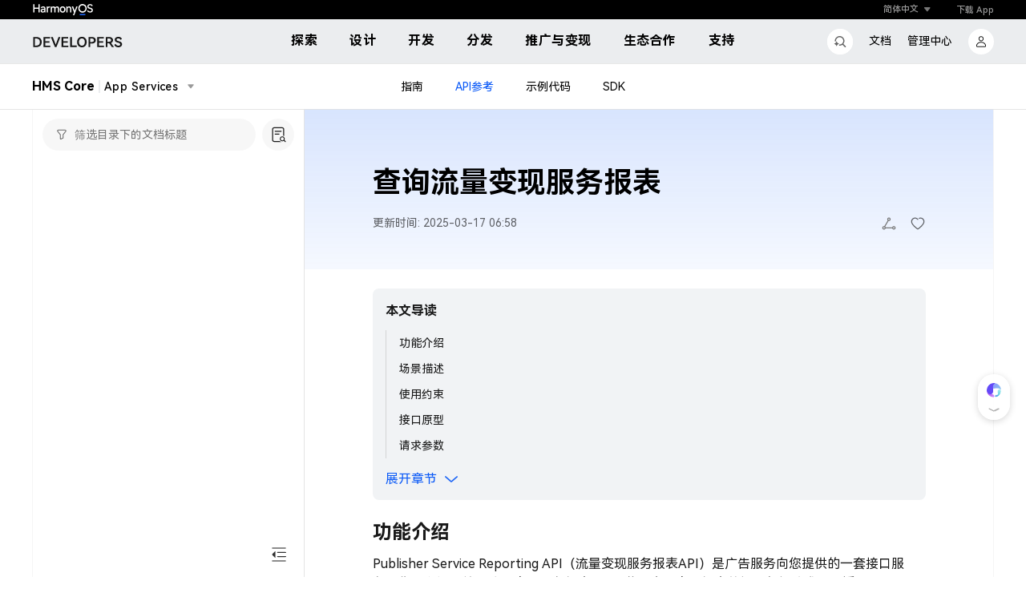

--- FILE ---
content_type: image/svg+xml
request_url: https://developer.huawei.com/images/new_header/DEVELOPERS0115.svg
body_size: 1671
content:
<svg width="116.000000" height="24.000000" viewBox="0 0 116 24" fill="none" xmlns="http://www.w3.org/2000/svg" xmlns:xlink="http://www.w3.org/1999/xlink">
	<desc>
			Created with Pixso.
	</desc>
	<defs/>
	<path id="DEVELOPERS" d="M58.46 9.39Q57.65 10.93 57.65 13Q57.65 15.07 58.46 16.62Q59.05 17.76 59.97 18.51Q60.3 18.78 60.67 19Q61.04 19.21 61.42 19.37Q62.53 19.82 63.82 19.82Q65.05 19.82 66.12 19.4Q66.55 19.23 66.95 19Q67.33 18.77 67.66 18.5Q68.58 17.75 69.17 16.62Q70 15.07 70 13Q70 10.93 69.19 9.39Q68.63 8.33 67.78 7.61Q67.4 7.28 66.96 7.03Q66.52 6.77 66.04 6.59Q65 6.2 63.82 6.2Q62.64 6.2 61.6 6.59Q61.13 6.77 60.68 7.03Q60.26 7.27 59.9 7.58Q59.03 8.31 58.46 9.39ZM114.76 17.79Q115.25 16.96 115.25 15.84Q115.25 14.6 114.66 13.84Q114.23 13.28 113.67 12.93Q113.45 12.8 113.22 12.69Q112.39 12.32 111.06 11.92Q110.1 11.65 109.55 11.43Q108.99 11.2 108.62 10.83Q108.47 10.68 108.38 10.51Q108.25 10.24 108.25 9.91Q108.25 9.52 108.4 9.22Q108.56 8.92 108.86 8.7Q109.47 8.25 110.48 8.25Q111.45 8.25 112.12 8.69Q112.84 9.17 113.23 10.14L115.09 9.08Q114.94 8.58 114.68 8.17Q114.26 7.48 113.52 6.99Q112.33 6.2 110.59 6.2Q109.31 6.2 108.24 6.63Q107.48 6.93 106.93 7.46Q106.71 7.67 106.52 7.93Q106.41 8.07 106.32 8.23Q105.87 9 105.87 10.03Q105.87 11.2 106.44 11.92Q106.86 12.45 107.4 12.79Q107.59 12.91 107.8 13Q108.59 13.36 109.88 13.76Q110.93 14.06 111.51 14.31Q112.06 14.54 112.45 14.94Q112.46 14.95 112.48 14.97Q112.57 15.07 112.64 15.18Q112.87 15.54 112.87 16.04Q112.87 16.55 112.64 16.92Q112.49 17.14 112.26 17.31Q111.65 17.75 110.59 17.75Q109.43 17.75 108.59 17.24Q108.53 17.2 108.47 17.16Q108.27 17.02 108.1 16.86Q107.5 16.32 107.17 15.48L105.31 16.55Q105.5 17.16 105.85 17.67Q106.36 18.43 107.22 18.95Q107.43 19.08 107.65 19.18Q108.93 19.82 110.53 19.82Q111.83 19.82 112.9 19.37Q113.62 19.07 114.14 18.57Q114.4 18.32 114.61 18.02Q114.69 17.91 114.76 17.79ZM16.9 13.87L22.4 13.87L22.4 11.88L16.9 11.88L16.9 8.41L23.05 8.41L23.05 6.41L14.63 6.41L14.63 19.61L23.25 19.61L23.25 17.61L16.9 17.61L16.9 13.87ZM40.12 13.87L45.62 13.87L45.62 11.88L40.12 11.88L40.12 8.41L46.27 8.41L46.27 6.41L37.85 6.41L37.85 19.61L46.47 19.61L46.47 17.61L40.12 17.61L40.12 13.87ZM85.73 13.87L91.24 13.87L91.24 11.88L85.73 11.88L85.73 8.41L91.89 8.41L91.89 6.41L83.46 6.41L83.46 19.61L92.08 19.61L92.08 17.61L85.73 17.61L85.73 13.87ZM9.05 7.2Q7.5 6.43 5.56 6.43L1.44 6.43L1.44 19.61L5.56 19.61Q7.5 19.61 9.05 18.82L9.05 18.82Q9.82 18.43 10.43 17.87Q11.04 17.3 11.49 16.55Q12.38 15.05 12.38 13Q12.38 10.97 11.49 9.47Q11.04 8.71 10.41 8.14Q9.81 7.58 9.05 7.2ZM30.31 16.45L26.54 6.43L23.99 6.43L29.26 19.61L31.21 19.61L36.28 6.43L33.89 6.43L30.31 16.45ZM50.99 6.43L48.72 6.43L48.72 19.61L57.16 19.61L57.16 17.57L50.99 17.57L50.99 6.43ZM79.25 6.96Q78.12 6.43 76.62 6.43L72.25 6.43L72.25 19.61L74.52 19.61L74.52 14.93L76.62 14.93Q78.12 14.93 79.25 14.4Q80.17 13.97 80.75 13.26Q80.89 13.09 81 12.91Q81.14 12.71 81.24 12.49Q81.63 11.68 81.63 10.7Q81.63 9.72 81.25 8.92Q81.14 8.69 81 8.47Q80.86 8.24 80.68 8.03Q80.11 7.37 79.25 6.96ZM102.24 19.61L104.97 19.61L101.14 14.19Q102.15 13.78 102.79 13.05Q102.91 12.91 103.02 12.76Q103.19 12.52 103.31 12.27Q103.7 11.49 103.7 10.54Q103.7 9.6 103.33 8.83Q103.22 8.6 103.07 8.38Q102.96 8.22 102.84 8.08Q102.26 7.37 101.33 6.95Q100.2 6.43 98.72 6.43L94.33 6.43L94.33 19.61L96.6 19.61L96.6 14.64L98.83 14.64L102.24 19.61ZM60.51 15.48Q60.04 14.41 60.04 13Q60.04 11.6 60.51 10.53Q60.92 9.6 61.62 9.03Q61.73 8.95 61.84 8.87Q62.11 8.69 62.4 8.56Q63.05 8.29 63.82 8.29Q64.6 8.29 65.26 8.57Q65.54 8.69 65.8 8.87Q65.93 8.96 66.06 9.06Q66.74 9.62 67.13 10.53Q67.6 11.6 67.6 13Q67.6 14.41 67.13 15.48Q66.73 16.4 66.04 16.96Q65.93 17.06 65.81 17.14Q65.59 17.29 65.35 17.41Q64.66 17.73 63.82 17.73Q62.99 17.73 62.31 17.42Q62.06 17.3 61.83 17.14Q61.73 17.07 61.63 16.99Q60.92 16.42 60.51 15.48ZM8.56 16.62Q7.36 17.65 5.29 17.65L3.7 17.65L3.7 8.37L5.29 8.37Q7.29 8.37 8.49 9.36Q8.63 9.47 8.75 9.59Q8.91 9.75 9.05 9.93Q9.98 11.1 9.98 13Q9.98 15 9 16.18Q8.89 16.32 8.76 16.44Q8.66 16.53 8.56 16.62ZM78.45 12.38Q77.68 12.98 76.37 12.98L74.52 12.98L74.52 8.37L76.37 8.37Q77.68 8.37 78.45 9Q78.74 9.23 78.91 9.53Q79.21 10.02 79.21 10.7Q79.21 11.39 78.9 11.88Q78.73 12.16 78.45 12.38ZM96.6 12.69L96.6 8.37L98.46 8.37Q99.73 8.37 100.5 8.93Q100.81 9.15 101 9.45Q101.28 9.9 101.28 10.54Q101.28 11.16 101 11.61Q100.82 11.91 100.5 12.14Q99.73 12.69 98.46 12.69L96.6 12.69Z" fill="#000000" fill-opacity="0.900000" fill-rule="evenodd"/>
</svg>


--- FILE ---
content_type: image/svg+xml
request_url: https://developer.huawei.com/consumer/cn/doc/edit.4e3cd99dcf008f1b.svg
body_size: 206
content:
<?xml version="1.0" encoding="utf-8"?>
<svg version="1.1" id="图层_1" xmlns="http://www.w3.org/2000/svg" xmlns:xlink="http://www.w3.org/1999/xlink" x="0px" y="0px"
	 viewBox="0 0 14 14" style="enable-background:new 0 0 14 14;" xml:space="preserve" width="14" height="14">
<path d="M1.6,13h0.2l3.3-1.1c0.1,0,0.2-0.1,0.2-0.2l7.5-7.5C12.9,4.2,13,4,13,3.9s-0.1-0.3-0.2-0.4l-2.3-2.3c-0.2-0.2-0.5-0.2-0.8,0
	L2.2,8.7C2.2,8.8,2.2,8.9,2.1,8.9L1,12.2c-0.1,0.2,0,0.4,0.2,0.5C1.3,12.9,1.5,13,1.6,13z M3.1,9.4l7-7L11.7,4l-7,7l-2.3,0.7
	C2.5,11.6,3.1,9.4,3.1,9.4z" fill="#C665D7"/>
</svg>


--- FILE ---
content_type: text/javascript;charset=UTF-8
request_url: https://developer.huawei.com/consumer/cn/doc/assets/aui-icons/collection-svg.b0f66467613420fa.js?2026
body_size: 1547
content:
"use strict";(self.webpackChunkCommunityDocument=self.webpackChunkCommunityDocument||[]).push([[3359],{23602:C=>{C.exports='<svg width="24.000000" height="24.000000" viewBox="0 0 24 24" fill="none" xmlns="http://www.w3.org/2000/svg" xmlns:xlink="http://www.w3.org/1999/xlink">\n\t<defs>\n\t\t<clipPath id="clip41_3066">\n\t\t\t<rect width="24.000000" height="24.000000" fill="white" fill-opacity="0"/>\n\t\t</clipPath>\n\t</defs>\n\t<g clip-path="url(#clip41_3066)">\n\t\t<path d="M13.13 1.63C13.48 1.8 13.76 2.08 13.93 2.42L15.95 6.52C16.09 6.81 16.37 7.01 16.7 7.06L21.21 7.72C22.17 7.86 22.83 8.75 22.69 9.7C22.64 10.08 22.46 10.43 22.18 10.7L18.92 13.89C18.68 14.12 18.57 14.45 18.63 14.77L19.4 19.27C19.56 20.22 18.92 21.12 17.97 21.29C17.59 21.35 17.2 21.29 16.86 21.11L13.77 19.49C14.25 19.18 14.72 18.86 15.18 18.54L17.56 19.79C17.61 19.81 17.66 19.82 17.72 19.81C17.84 19.79 17.93 19.68 17.93 19.55L17.18 15.18C16.59 15.65 16.01 16.09 15.43 16.51L14.55 17.14L13.68 17.75C13.08 18.15 12.46 18.55 11.84 18.94L10.9 19.51L7.86 21.11C7.63 21.23 7.39 21.29 7.15 21.31L7.01 21.31C6.39 21.3 5.8 20.96 5.49 20.38C5.31 20.04 5.25 19.65 5.32 19.27L6.09 14.77C6.14 14.45 6.04 14.12 5.8 13.89L2.53 10.7C1.84 10.03 1.83 8.92 2.5 8.23C2.77 7.95 3.12 7.77 3.5 7.72L8.02 7.06C8.34 7.01 8.63 6.81 8.77 6.52L10.79 2.42C11.22 1.56 12.27 1.2 13.13 1.63ZM12.31 2.95C12.3 2.96 12.22 2.99 12.21 3L12.31 2.95C12.3 2.96 12.22 2.99 12.21 3L10.12 7.18C10.01 7.39 9.88 7.58 9.73 7.74C9.71 7.77 9.65 7.83 9.63 7.86C9.61 7.87 9.53 7.95 9.5 7.97C9.48 7.99 9.38 8.06 9.36 8.08C9.34 8.1 9.24 8.17 9.22 8.18C9.19 8.2 9.07 8.27 9.05 8.28C9.02 8.29 8.92 8.34 8.89 8.36C8.86 8.37 8.83 8.38 8.79 8.4C8.76 8.41 8.66 8.45 8.63 8.46C8.6 8.46 8.48 8.5 8.45 8.5L8.35 8.53L8.23 8.55L3.72 9.2C3.67 9.21 3.62 9.24 3.58 9.28C3.57 9.29 3.52 9.38 3.51 9.39L3.58 9.28C3.57 9.3 3.52 9.37 3.51 9.39C3.51 9.42 3.51 9.51 3.52 9.53L3.51 9.39C3.52 9.42 3.51 9.51 3.52 9.53L6.85 12.81C7.02 12.99 7.17 13.18 7.29 13.39C7.31 13.42 7.36 13.52 7.37 13.56C7.39 13.59 7.43 13.69 7.44 13.73C7.46 13.76 7.49 13.85 7.5 13.89C7.51 13.92 7.52 13.96 7.53 14C7.54 14.03 7.56 14.13 7.56 14.16C7.57 14.19 7.57 14.23 7.58 14.27C7.59 14.31 7.59 14.39 7.6 14.44C7.6 14.48 7.6 14.57 7.6 14.61C7.6 14.64 7.6 14.77 7.59 14.8C7.59 14.82 7.58 14.92 7.58 14.94L6.8 19.52C6.79 19.58 6.79 19.63 6.82 19.68C6.84 19.69 6.91 19.78 6.93 19.79L6.82 19.68C6.84 19.69 6.91 19.78 6.93 19.79C6.97 19.8 7.04 19.82 7.08 19.81L7.45 19.63L10.16 18.2L11.04 17.67C12.24 16.92 13.41 16.13 14.54 15.3C15.76 14.41 17.01 13.42 18.25 12.37L18.87 11.84L21.14 9.63C21.18 9.59 21.2 9.54 21.21 9.49C21.21 9.47 21.2 9.37 21.19 9.36L21.21 9.49C21.2 9.46 21.21 9.38 21.19 9.36C21.18 9.34 21.11 9.25 21.1 9.24L21.19 9.36C21.18 9.34 21.12 9.25 21.1 9.24L16.48 8.55C16.38 8.53 16.28 8.51 16.18 8.48C16.15 8.47 16.07 8.45 16.05 8.44C16.01 8.43 15.98 8.42 15.94 8.4C15.91 8.39 15.81 8.35 15.78 8.33C15.76 8.32 15.64 8.27 15.62 8.25C15.6 8.24 15.49 8.17 15.47 8.16C15.44 8.14 15.34 8.07 15.31 8.05C15.29 8.03 15.19 7.95 15.16 7.92C15.14 7.9 15.06 7.83 15.04 7.8C15.01 7.77 14.94 7.69 14.91 7.66C14.88 7.62 14.82 7.54 14.79 7.51C14.77 7.47 14.72 7.4 14.7 7.36C14.69 7.34 14.65 7.26 14.64 7.25L12.58 3.09C12.56 3.04 12.52 3 12.47 2.98L12.31 2.95Z" fill="#000000" fill-opacity="1.000000" fill-rule="nonzero"/>\n\t\t<path d="M13.93 2.42L15.95 6.52C16.09 6.81 16.37 7.01 16.7 7.06L21.21 7.72C22.17 7.86 22.83 8.75 22.69 9.7C22.64 10.08 22.46 10.43 22.18 10.7L18.92 13.89C18.68 14.12 18.57 14.45 18.63 14.77L19.4 19.27C19.56 20.22 18.92 21.12 17.97 21.29C17.59 21.35 17.2 21.29 16.86 21.11L13.77 19.49C14.25 19.18 14.72 18.86 15.18 18.54L17.56 19.79C17.61 19.81 17.66 19.82 17.72 19.81C17.84 19.79 17.93 19.68 17.93 19.55L17.18 15.18C16.59 15.65 16.01 16.09 15.43 16.51L14.55 17.14L13.68 17.75C13.08 18.15 12.46 18.55 11.84 18.94L10.9 19.51L7.86 21.11C7.63 21.23 7.39 21.29 7.15 21.31L7.01 21.31C6.39 21.3 5.8 20.96 5.49 20.38C5.31 20.04 5.25 19.65 5.32 19.27L6.09 14.77C6.14 14.45 6.04 14.12 5.8 13.89L2.53 10.7C1.84 10.03 1.83 8.92 2.5 8.23C2.77 7.95 3.12 7.77 3.5 7.72L8.02 7.06C8.34 7.01 8.63 6.81 8.77 6.52L10.79 2.42C11.22 1.56 12.27 1.2 13.13 1.63C13.48 1.8 13.76 2.08 13.93 2.42ZM12.31 2.95C12.3 2.96 12.22 2.99 12.21 3M12.21 3L12.31 2.95L12.47 2.98C12.52 3 12.56 3.04 12.58 3.09L14.64 7.25C14.65 7.26 14.69 7.34 14.7 7.36C14.72 7.4 14.77 7.47 14.79 7.51C14.82 7.54 14.88 7.62 14.91 7.66C14.94 7.69 15.01 7.77 15.04 7.8C15.06 7.83 15.14 7.9 15.16 7.92C15.19 7.95 15.29 8.03 15.31 8.05C15.34 8.07 15.44 8.14 15.47 8.16C15.49 8.17 15.6 8.24 15.62 8.25C15.64 8.27 15.76 8.32 15.78 8.33C15.81 8.35 15.91 8.39 15.94 8.4C15.98 8.42 16.01 8.43 16.05 8.44C16.07 8.45 16.15 8.47 16.18 8.48C16.28 8.51 16.38 8.53 16.48 8.55L21.1 9.24C21.12 9.25 21.18 9.34 21.19 9.36M12.31 2.95C12.3 2.96 12.22 2.99 12.21 3L10.12 7.18C10.01 7.39 9.88 7.58 9.73 7.74C9.71 7.77 9.65 7.83 9.63 7.86C9.61 7.87 9.53 7.95 9.5 7.97C9.48 7.99 9.38 8.06 9.36 8.08C9.34 8.1 9.24 8.17 9.22 8.18C9.19 8.2 9.07 8.27 9.05 8.28C9.02 8.29 8.92 8.34 8.89 8.36C8.86 8.37 8.83 8.38 8.79 8.4C8.76 8.41 8.66 8.45 8.63 8.46C8.6 8.46 8.48 8.5 8.45 8.5L8.35 8.53L8.23 8.55L3.72 9.2C3.67 9.21 3.62 9.24 3.58 9.28L3.51 9.39M3.58 9.28C3.57 9.29 3.52 9.38 3.51 9.39M3.58 9.28C3.57 9.3 3.52 9.37 3.51 9.39L3.52 9.53M3.51 9.39C3.51 9.42 3.51 9.51 3.52 9.53M3.51 9.39C3.52 9.42 3.51 9.51 3.52 9.53L6.85 12.81C7.02 12.99 7.17 13.18 7.29 13.39C7.31 13.42 7.36 13.52 7.37 13.56C7.39 13.59 7.43 13.69 7.44 13.73C7.46 13.76 7.49 13.85 7.5 13.89C7.51 13.92 7.52 13.96 7.53 14C7.54 14.03 7.56 14.13 7.56 14.16C7.57 14.19 7.57 14.23 7.58 14.27C7.59 14.31 7.59 14.39 7.6 14.44C7.6 14.48 7.6 14.57 7.6 14.61C7.6 14.64 7.6 14.77 7.59 14.8C7.59 14.82 7.58 14.92 7.58 14.94L6.8 19.52C6.79 19.58 6.79 19.63 6.82 19.68L6.93 19.79M6.82 19.68C6.84 19.69 6.91 19.78 6.93 19.79M6.82 19.68C6.84 19.69 6.91 19.78 6.93 19.79C6.97 19.8 7.04 19.82 7.08 19.81L7.45 19.63L10.16 18.2L11.04 17.67C12.24 16.92 13.41 16.13 14.54 15.3C15.76 14.41 17.01 13.42 18.25 12.37L18.87 11.84L21.14 9.63C21.18 9.59 21.2 9.54 21.21 9.49L21.19 9.36M21.21 9.49C21.21 9.47 21.2 9.37 21.19 9.36M21.21 9.49C21.2 9.46 21.21 9.38 21.19 9.36L21.1 9.24M21.19 9.36C21.18 9.34 21.11 9.25 21.1 9.24" stroke="#000000" stroke-opacity="0" stroke-width="1.000000"/>\n\t</g>\n</svg>\n'}}]);